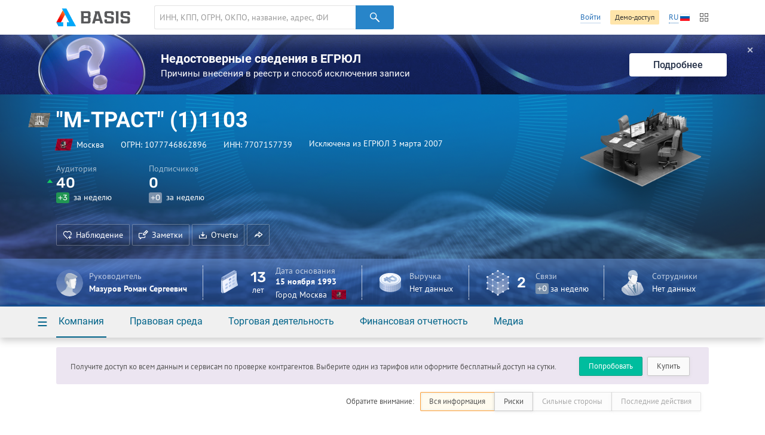

--- FILE ---
content_type: text/html; charset=utf-8
request_url: https://basis.myseldon.com/ru/companies/getshortevents?id=1077746862896&_=1769146749847
body_size: 986
content:
    <div class="dashboard-events card-notice ">
        <header class="dashboard-events--header">
            <h1>
                    <a href="/ru/company/1077746862896/timeline" class="-text-link- service-btn-parent">События</a>
            </h1>
            <nav class="card-section-title--nav -hidden-">
                <button data-tab="#events-tab-1" data-tab-group="events" class="btn-label -light-blue- tab-toggle active">Деятельность</button>
                <button data-tab="#events-tab-2" data-tab-group="events" class="btn-label -light-blue- tab-toggle">Новости</button>
            </nav>
        </header>
        <div data-tab-group="events" id="events-tab-1" class="tab active">
            <div class="dashboard-events--list -animate-after-load-">
                            <div class="dashboard-event">
                                <time>3 марта 2007</time>
                                <span class="dashboard-event--type -text-activity-">Деятельность</span>
                                <h2 class="dashboard-event--title">
                                    Изменение статуса
                                </h2>
                                <p>
                                    Статус организации "Прекращение деятельности юридического лица в связи с исключением из ЕГРЮЛ на основании п.2 ст.21.1 Федерального закона от 08.08.2001 №129-ФЗ" изменился на "Исключение из ЕГРЮЛ недействующего юридического лица"
                                </p>
                            </div>
                            <div class="dashboard-event">
                                <time>3 марта 2007</time>
                                <span class="dashboard-event--type -text-activity-">Деятельность</span>
                                <h2 class="dashboard-event--title">
                                    Изменение статуса
                                </h2>
                                <p>
                                    Статус организации "Исключен из ЕГРЮЛ на основании п.2 ст.21.1 ФЗ от 08.08.2001 №129-ФЗ" изменился на "Прекращение деятельности юридического лица в связи с исключением из ЕГРЮЛ на основании п.2 ст.21.1 Федерального закона от 08.08.2001 №129-ФЗ"
                                </p>
                            </div>
                            <div class="dashboard-event">
                                <time>3 марта 2007</time>
                                <span class="dashboard-event--type -text-activity-">Деятельность</span>
                                <h2 class="dashboard-event--title">
                                    Изменение статуса
                                </h2>
                                <p>
                                    Статус организации "Действующее" изменился на "Исключен из ЕГРЮЛ на основании п.2 ст.21.1 ФЗ от 08.08.2001 №129-ФЗ"
                                </p>
                            </div>
            </div>
        </div>
        <div data-tab-group="events" id="events-tab-2" class="tab">
            <div class="dashboard-events--list -animate-after-load-">
            </div>
        </div>
    </div>
